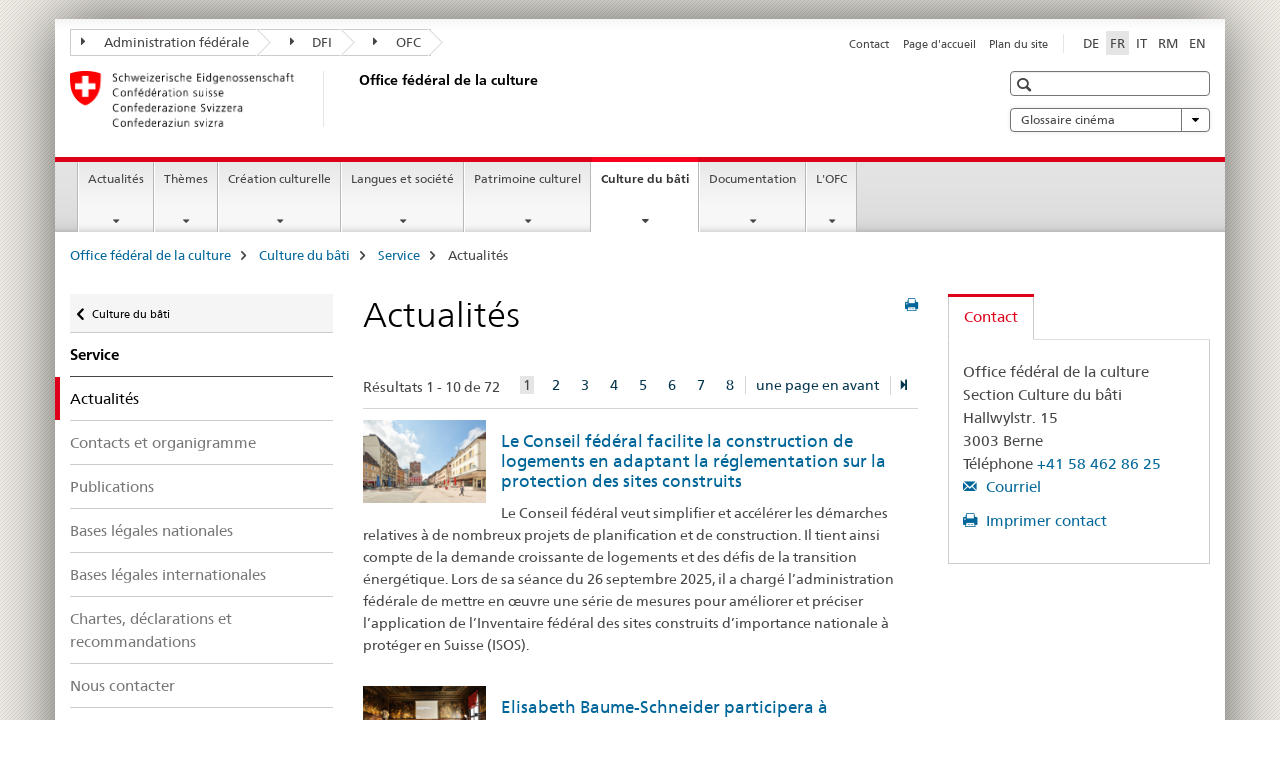

--- FILE ---
content_type: text/html;charset=utf-8
request_url: https://www.bak.admin.ch/bak/fr/home/baukultur/service/aktuelles.html
body_size: 12708
content:

<!DOCTYPE HTML>
<!--[if lt IE 7 ]> <html lang="fr" class="no-js ie6 oldie"> <![endif]-->
<!--[if IE 7 ]> <html lang="fr" class="no-js ie7 oldie"> <![endif]-->
<!--[if IE 8 ]> <html lang="fr" class="no-js ie8 oldie"> <![endif]-->
<!--[if IE 9 ]> <html lang="fr" class="no-js ie9"> <![endif]-->
<!--[if gt IE 9 ]><!--><html lang="fr" class="no-js no-ie"> <!--<![endif]-->


    
<head>
    
    


	
	
		<title>Actualités</title>
	
	


<meta charset="utf-8" />
<meta http-equiv="X-UA-Compatible" content="IE=edge" />
<meta name="viewport" content="width=device-width, initial-scale=1.0" />
<meta http-equiv="cleartype" content="on" />


	<meta name="msapplication-TileColor" content="#ffffff"/>
	<meta name="msapplication-TileImage" content="/etc/designs/core/frontend/guidelines/img/ico/mstile-144x144.png"/>
	<meta name="msapplication-config" content="/etc/designs/core/frontend/guidelines/img/ico/browserconfig.xml"/>



	
		<meta name="description" content="Informations d’actualité sur les activités de la section Culture du bâti de l’Office fédéral de la culture" />
	
	





<meta name="language" content="fr" />
<meta name="author" content="Office fédéral de la culture OFC" />




	<!-- current page in other languages -->
	
		<link rel="alternate" type="text/html" href="/bak/de/home/baukultur/service/aktuelles.html" hreflang="de" lang="de"/>
	
		<link rel="alternate" type="text/html" href="/bak/en/home/baukultur/service/aktuelles.html" hreflang="en" lang="en"/>
	
		<link rel="alternate" type="text/html" href="/bak/it/home/baukultur/service/aktuelles.html" hreflang="it" lang="it"/>
	
		<link rel="alternate" type="text/html" href="/bak/rm/home/baukultur/service/aktuelles.html" hreflang="rm" lang="rm"/>
	
		<link rel="alternate" type="text/html" href="/bak/fr/home/baukultur/service/aktuelles.html" hreflang="fr" lang="fr"/>
	




	<meta name="twitter:card" content="summary"/>
	
	
		<meta property="og:url" content="https://www.bak.admin.ch/bak/fr/home/baukultur/service/aktuelles.html"/>
	
	<meta property="og:type" content="article"/>
	
		<meta property="og:title" content="Actualités"/>
	
	
	






    









	<!--style type="text/css" id="antiClickjack">body{display:none !important;}</style-->
	<script type="text/javascript">

		var styleElement = document.createElement('STYLE');
		styleElement.setAttribute('id', 'antiClickjack');
		styleElement.setAttribute('type', 'text/css');
		styleElement.innerHTML = 'body {display:none !important;}';
		document.getElementsByTagName('HEAD')[0].appendChild(styleElement);

		if (self === top) {
			var antiClickjack = document.getElementById("antiClickjack");
			antiClickjack.parentNode.removeChild(antiClickjack);
		} else {
			top.location = self.location;
		}
	</script>




<script src="/etc.clientlibs/clientlibs/granite/jquery.min.js"></script>
<script src="/etc.clientlibs/clientlibs/granite/utils.min.js"></script>



	<script>
		Granite.I18n.init({
			locale: "fr",
			urlPrefix: "/libs/cq/i18n/dict."
		});
	</script>



	<link rel="stylesheet" href="/etc/designs/core/frontend/guidelines.min.css" type="text/css">

	<link rel="stylesheet" href="/etc/designs/core/frontend/modules.min.css" type="text/css">

	
	<link rel="shortcut icon" href="/etc/designs/core/frontend/guidelines/img/ico/favicon.ico">
	<link rel="apple-touch-icon" sizes="57x57" href="/etc/designs/core/frontend/guidelines/img/ico/apple-touch-icon-57x57.png"/>
	<link rel="apple-touch-icon" sizes="114x114" href="/etc/designs/core/frontend/guidelines/img/ico/apple-touch-icon-114x114.png"/>
	<link rel="apple-touch-icon" sizes="72x72" href="/etc/designs/core/frontend/guidelines/img/ico/apple-touch-icon-72x72.png"/>
	<link rel="apple-touch-icon" sizes="144x144" href="/etc/designs/core/frontend/guidelines/img/ico/apple-touch-icon-144x144.png"/>
	<link rel="apple-touch-icon" sizes="60x60" href="/etc/designs/core/frontend/guidelines/img/ico/apple-touch-icon-60x60.png"/>
	<link rel="apple-touch-icon" sizes="120x120" href="/etc/designs/core/frontend/guidelines/img/ico/apple-touch-icon-120x120.png"/>
	<link rel="apple-touch-icon" sizes="76x76" href="/etc/designs/core/frontend/guidelines/img/ico/apple-touch-icon-76x76.png"/>
	<link rel="icon" type="image/png" href="/etc/designs/core/frontend/guidelines/img/ico/favicon-96x96.png" sizes="96x96"/>
	<link rel="icon" type="image/png" href="/etc/designs/core/frontend/guidelines/img/ico/favicon-16x16.png" sizes="16x16"/>
	<link rel="icon" type="image/png" href="/etc/designs/core/frontend/guidelines/img/ico/favicon-32x32.png" sizes="32x32"/>







	<!--[if lt IE 9]>
		<script src="https://cdnjs.cloudflare.com/polyfill/v2/polyfill.js?version=4.8.0"></script>
	<![endif]-->



    



    
        

	

    

</head>


    

<body class="mod mod-layout   skin-layout-template-contentpage">

<div class="mod mod-homepage">
<ul class="access-keys" role="navigation">
    <li><a href="/bak/fr/home.html" accesskey="0">Homepage</a></li>
    
    <li><a href="#main-navigation" accesskey="1">Main navigation</a></li>
    
    
    <li><a href="#content" accesskey="2">Content area</a></li>
    
    
    <li><a href="#site-map" accesskey="3">Sitemap</a></li>
    
    
    <li><a href="#search-field" accesskey="4">Search</a></li>
    
</ul>
</div>

<!-- begin: container -->
<div class="container container-main">

    


<header style="background-size: cover; background-image:" role="banner">
	

	<div class="clearfix">
		
			


	



	<nav class="navbar treecrumb pull-left">

		
		
			<h2 class="sr-only">Office fÃ©dÃ©ral de la culture</h2>
		

		
			
				<ul class="nav navbar-nav">
				

						

						
						<li class="dropdown">
							
							
								
									<a id="federalAdministration-dropdown" href="#" aria-label="Administration fédérale" class="dropdown-toggle" data-toggle="dropdown"><span class="icon icon--right"></span> Administration fédérale</a>
								
								
							

							
								
								<ul class="dropdown-menu" role="menu" aria-labelledby="federalAdministration-dropdown">
									
										
										<li class="dropdown-header">
											
												
													<a href="http://www.bk.admin.ch/index.html?lang=fr" aria-label="ChF: Chancellerie fédérale" target="_blank" title="">ChF: Chancellerie fédérale</a>
												
												
											

											
											
												
													<ul>
														<li>
															
																
																
																
																	<a href="http://www.eda.admin.ch/eda/fr/home.html" aria-label="DFAE: Département fédéral des affaires étrangères" target="_blank" title=""> DFAE: Département fédéral des affaires étrangères</a>
																
															
														</li>
													</ul>
												
											
												
													<ul>
														<li>
															
																
																
																
																	<a href="https://www.edi.admin.ch/edi/fr/home.html" aria-label="DFI: Département fédéral de l&#39;intérieur" target="_blank" title=""> DFI: Département fédéral de l&#39;intérieur</a>
																
															
														</li>
													</ul>
												
											
												
													<ul>
														<li>
															
																
																
																
																	<a href="http://www.ejpd.admin.ch/content/ejpd/fr/home.html" aria-label="DFJP: Département fédéral de justice et police" target="_blank" title=""> DFJP: Département fédéral de justice et police</a>
																
															
														</li>
													</ul>
												
											
												
													<ul>
														<li>
															
																
																
																
																	<a href="https://www.vbs.admin.ch/fr/home.html" aria-label="DDPS: Département fédéral de la défense, de la protection de la population et des sports" target="_blank" title=""> DDPS: Département fédéral de la défense, de la protection de la population et des sports</a>
																
															
														</li>
													</ul>
												
											
												
													<ul>
														<li>
															
																
																
																
																	<a href="https://www.efd.admin.ch/efd/fr/home.html" aria-label="DFF: Département fédéral des finances" target="_blank" title=""> DFF: Département fédéral des finances</a>
																
															
														</li>
													</ul>
												
											
												
													<ul>
														<li>
															
																
																
																
																	<a href="https://www.wbf.admin.ch/fr/" aria-label="DEFR: Département fédéral de l&#39;économie, de la formation et de la recherche" target="_blank" title=""> DEFR: Département fédéral de l&#39;économie, de la formation et de la recherche</a>
																
															
														</li>
													</ul>
												
											
												
													<ul>
														<li>
															
																
																
																
																	<a href="https://www.uvek.admin.ch/uvek/fr/home.html" aria-label="DETEC: Département fédéral de l&#39;environnement, des transports, de l&#39;énergie et de la communication" target="_blank" title=""> DETEC: Département fédéral de l&#39;environnement, des transports, de l&#39;énergie et de la communication</a>
																
															
														</li>
													</ul>
												
											
										</li>
									
								</ul>
							
						</li>
					

						

						
						<li class="dropdown">
							
							
								
									<a id="departement-dropdown" href="#" aria-label="DFI" class="dropdown-toggle" data-toggle="dropdown"><span class="icon icon--right"></span> DFI</a>
								
								
							

							
								
								<ul class="dropdown-menu" role="menu" aria-labelledby="departement-dropdown">
									
										
										<li class="dropdown-header">
											
												
													<a href="http://www.edi.admin.ch/" aria-label="Département fédéral de l&#39;intérieur" target="_blank" title="">Département fédéral de l&#39;intérieur</a>
												
												
											

											
											
												
													<ul>
														<li>
															
																
																
																
																	<a href="http://www.bag.admin.ch/" aria-label="OFSP: Office fédéral de la santé publique" target="_blank" title=""> OFSP: Office fédéral de la santé publique</a>
																
															
														</li>
													</ul>
												
											
												
													<ul>
														<li>
															
																
																
																
																	<a href="http://www.blv.admin.ch/" aria-label="OSAV: Office fédéral de la sécurité alimentaire et des affaires vétérinaires" target="_blank" title=""> OSAV: Office fédéral de la sécurité alimentaire et des affaires vétérinaires</a>
																
															
														</li>
													</ul>
												
											
												
													<ul>
														<li>
															
																
																
																
																	<a href="http://www.bsv.admin.ch/" aria-label="OFAS: Office fédéral des assurances sociales" target="_blank" title=""> OFAS: Office fédéral des assurances sociales</a>
																
															
														</li>
													</ul>
												
											
												
													<ul>
														<li>
															
																
																
																
																	<a href="http://www.bfs.admin.ch/" aria-label="OFS: Office fédéral de la statistique" target="_blank" title=""> OFS: Office fédéral de la statistique</a>
																
															
														</li>
													</ul>
												
											
												
													<ul>
														<li>
															
																
																
																
																	<a href="http://www.bar.admin.ch/" aria-label="AFS: Archives fédérales suisses" target="_blank" title=""> AFS: Archives fédérales suisses</a>
																
															
														</li>
													</ul>
												
											
												
													<ul>
														<li>
															
																
																
																
																	<a href="http://www.meteosuisse.admin.ch/" aria-label="MétéoSuisse: Office fédéral de météorologie et de climatologie" target="_blank" title=""> MétéoSuisse: Office fédéral de météorologie et de climatologie</a>
																
															
														</li>
													</ul>
												
											
												
													<ul>
														<li>
															
																
																
																
																	<a href="http://www.swissmedic.ch/" aria-label="Swissmedic: Institut suisse des produits thérapeutiques" target="_blank" title=""> Swissmedic: Institut suisse des produits thérapeutiques</a>
																
															
														</li>
													</ul>
												
											
												
													<ul>
														<li>
															
																
																
																
																	<a href="http://www.ebg.admin.ch/" aria-label="BFEG: Bureau fédéral de l&#39;égalité entre femmes et hommes" target="_blank" title=""> BFEG: Bureau fédéral de l&#39;égalité entre femmes et hommes</a>
																
															
														</li>
													</ul>
												
											
										</li>
									
								</ul>
							
						</li>
					

						

						
						<li class="dropdown">
							
							
								
								
									<a id="federalOffice-dropdown" href="#" aria-label="OFC" class="dropdown-toggle"><span class="icon icon--right"></span> OFC</a>
								
							

							
						</li>
					
				</ul>
			
			
		
	</nav>




		

		
<!-- begin: metanav -->
<section class="nav-services clearfix">
	
	
		


	
	<h2>Actualités</h2>

	

		
		

		<nav class="nav-lang">
			<ul>
				
					<li>
						
							
							
								<a href="/bak/de/home/baukultur/service/aktuelles.html" lang="de" title="allemand" aria-label="allemand">DE</a>
							
							
						
					</li>
				
					<li>
						
							
								<a class="active" lang="fr" title="français selected" aria-label="français selected">FR</a>
							
							
							
						
					</li>
				
					<li>
						
							
							
								<a href="/bak/it/home/baukultur/service/aktuelles.html" lang="it" title="italien" aria-label="italien">IT</a>
							
							
						
					</li>
				
					<li>
						
							
							
								<a href="/bak/rm/home/baukultur/service/aktuelles.html" lang="rm" title="romanche" aria-label="romanche">RM</a>
							
							
						
					</li>
				
					<li>
						
							
							
								<a href="/bak/en/home/baukultur/service/aktuelles.html" lang="en" title="anglais" aria-label="anglais">EN</a>
							
							
						
					</li>
				
			</ul>
		</nav>

	


		
		

    
        
            
            

                
                <h2 class="sr-only">Service navigation</h2>

                <nav class="nav-service">
                    <ul>
                        
                        
                            <li><a href="/bak/fr/home/l-ofc/liste-de-contacts/feedback-formular.html" title="Contact" aria-label="Contact" data-skipextcss="true">Contact</a></li>
                        
                            <li><a href="/bak/fr/home.html" title="Page d'accueil" aria-label="Page d'accueil" data-skipextcss="true">Page d'accueil</a></li>
                        
                            <li><a href="/bak/fr/home/sitemap.html" title="Plan du site" aria-label="Plan du site" data-skipextcss="true">Plan du site</a></li>
                        
                    </ul>
                </nav>

            
        
    


	
	
</section>
<!-- end: metanav -->

	</div>

	
		

	
	
		
<div class="mod mod-logo">
    
        
        
            
                <a href="/bak/fr/home.html" class="brand  hidden-xs" id="logo" title="Office f&eacute;d&eacute;ral de la culture" aria-label="Office f&eacute;d&eacute;ral de la culture">
                    
                        
                            <img src="/bak/fr/_jcr_content/logo/image.imagespooler.png/1503522121252/logo.png" alt="Office f&#233;d&#233;ral de la culture"/>
                        
                        
                    
                    <h2 id="logo-desktop-departement">Office f&eacute;d&eacute;ral de la culture
                    </h2>
                </a>
                
            
        
    
</div>

	


	

 	
		


	



	
	
		

<div class="mod mod-searchfield">

	
		

		
			

			<!-- begin: sitesearch desktop-->
			<div class="mod mod-searchfield global-search global-search-standard">
				<form action="/bak/fr/home/suche.html" class="form-horizontal form-search pull-right">
					<h2 class="sr-only">Recherche</h2>
					<label for="search-field" class="sr-only">Recherche</label>
					<input id="search-field" name="query" class="form-control search-field" type="text" placeholder=""/>
                    <button class="icon icon--search icon--before" tabindex="0" role="button">
                        <span class="sr-only">Recherche</span>
                    </button>
                    <button class="icon icon--close icon--after search-reset" tabindex="0" role="button"><span class="sr-only"></span></button>
					<div class="search-results">
						<div class="search-results-list"></div>
					</div>
				</form>
			</div>
			<!-- end: sitesearch desktop-->

		
	

</div>

	



	

	
		


	

<div class="mod mod-themes">
	

		<nav class="navbar yamm yamm--select ddl-to-modal">
			<h2 class="sr-only">Glossaire cinéma</h2>
			<ul>
				<!-- Init dropdown with the `pull-right` class if you want to have your Topics select on the right -->
				<li class="dropdown pull-right">
					<a href="#" class="dropdown-toggle" data-toggle="dropdown">
						Glossaire cinéma <span class="icon icon--bottom"></span>
					</a>
					<!-- begin: flyout -->
					<ul class="dropdown-menu">
						<li>
							<!-- The `yamm-content` can contain any kind of content like tab, table, list, article... -->
							<div class="yamm-content container-fluid">

								
								<div class="row">
									<div class="col-sm-12">
										<button class="yamm-close btn btn-link icon icon--after icon--close pull-right">
											Fermer
										</button>
									</div>
								</div>

								
				                <ul class="nav nav-tabs">
				                	
				                	
				                	
				                		<li><a href="#mf_glossary_tab" data-toggle="tab" data-url="/bak/fr/_jcr_content/themes.glossaryinit.html">Glossaire cinéma</a></li>
				                	
				                </ul>

				                
				                <div class="tab-content">
								

								
								

								
								
									<div class="tab-pane" id="mf_glossary_tab"></div>
									<h2 class="sr-only visible-print-block">Glossaire cinéma</h2>
										

								
								</div>
							</div>
						</li>
					</ul>
				</li>
			</ul>
		</nav>


</div>






	

 	


</header>



    


	
	
		

<div class="mod mod-mainnavigation">

	<!-- begin: mainnav -->
	<div class="nav-main yamm navbar" id="main-navigation">

		<h2 class="sr-only">
			Navigation
		</h2>

		
			


<!-- mobile mainnav buttonbar -->
 <section class="nav-mobile">
	<div class="table-row">
		<div class="nav-mobile-header">
			<div class="table-row">
				<span class="nav-mobile-logo">
					
						
						
							<img src="/etc/designs/core/frontend/guidelines/img/swiss.svg" onerror="this.onerror=null; this.src='/etc/designs/core/frontend/guidelines/img/swiss.png'" alt="Office fédéral de la culture OFC"/>
						
					
				</span>
				<h2>
					<a href="/bak/fr/home.html" title="Office f&eacute;d&eacute;ral de la culture" aria-label="Office f&eacute;d&eacute;ral de la culture">OFC</a>
				</h2>
			</div>
		</div>
		<div class="table-cell dropdown">
			<a href="#" class="nav-mobile-menu dropdown-toggle" data-toggle="dropdown">
				<span class="icon icon--menu"></span>
			</a>
			<div class="drilldown dropdown-menu" role="menu">
				<div class="drilldown-container">
					<nav class="nav-page-list">
						
							<ul aria-controls="submenu">
								
									
									
										<li>
											
												
												
													<a href="/bak/fr/home/actualites.html">Actualités</a>
												
											
										</li>
									
								
							</ul>
						
							<ul aria-controls="submenu">
								
									
									
										<li>
											
												
												
													<a href="/bak/fr/home/themes.html">Thèmes</a>
												
											
										</li>
									
								
							</ul>
						
							<ul aria-controls="submenu">
								
									
									
										<li>
											
												
												
													<a href="/bak/fr/home/creation-culturelle.html">Création culturelle</a>
												
											
										</li>
									
								
							</ul>
						
							<ul aria-controls="submenu">
								
									
									
										<li>
											
												
												
													<a href="/bak/fr/home/sprachen-und-gesellschaft.html">Langues et société</a>
												
											
										</li>
									
								
							</ul>
						
							<ul aria-controls="submenu">
								
									
									
										<li>
											
												
												
													<a href="/bak/fr/home/patrimoine-culturel.html">Patrimoine culturel</a>
												
											
										</li>
									
								
							</ul>
						
							<ul aria-controls="submenu">
								
									
									
										<li>
											
												
												
													<a href="/bak/fr/home/baukultur.html">Culture du bâti</a>
												
											
										</li>
									
								
							</ul>
						
							<ul aria-controls="submenu">
								
									
									
										<li>
											
												
												
													<a href="/bak/fr/home/documentation.html">Documentation</a>
												
											
										</li>
									
								
							</ul>
						
							<ul aria-controls="submenu">
								
									
									
										<li>
											
												
												
													<a href="/bak/fr/home/l-ofc.html">L&#39;OFC</a>
												
											
										</li>
									
								
							</ul>
						

						<button class="yamm-close-bottom" aria-label="Fermer">
							<span class="icon icon--top" aria-hidden="true"></span>
						</button>
					</nav>
				</div>
			</div>
		</div>
		<div class="table-cell dropdown">
			<a href="#" class="nav-mobile-menu dropdown-toggle" data-toggle="dropdown">
				<span class="icon icon--search"></span>
			</a>
			<div class="dropdown-menu" role="menu">
				
				



	
		


<div class="mod mod-searchfield">

    
        <div class="mod mod-searchfield global-search global-search-mobile">
            <form action="/bak/fr/home/suche.html" class="form  mod-searchfield-mobile" role="form">
                <h2 class="sr-only">Recherche</h2>
                <label for="search-field-phone" class="sr-only">
                    Recherche
                </label>
                <input id="search-field-phone" name="query" class="search-input form-control" type="text" placeholder=""/>
                <button class="icon icon--search icon--before" tabindex="0" role="button">
                    <span class="sr-only">Recherche</span>
                </button>
                <button class="icon icon--close icon--after search-reset" tabindex="0" role="button"><span class="sr-only"></span></button>

                <div class="search-results">
                    <div class="search-results-list"></div>
                </div>
            </form>
        </div>
    

</div>

	
	


				
			</div>
		</div>
	</div>
</section>

		

		
		<ul class="nav navbar-nav" aria-controls="submenu">

			
			

				
                
				

				<li class="dropdown yamm-fw  ">
					
						
			      		
							<a href="/bak/fr/home/actualites.html" aria-label="Actualités" class="dropdown-toggle" data-toggle="dropdown" data-url="/bak/fr/home/aktuelles/_jcr_content/par.html">Actualités</a>
							
							<ul class="dropdown-menu" role="menu" aria-controls="submenu">
								<li>
									<div class="yamm-content container-fluid">
										<div class="row">
											<div class="col-sm-12">
												<button class="yamm-close btn btn-link icon icon--after icon--close pull-right">Fermer</button>
											</div>
										</div>
										<div class="row">
											<div class="col-md-12 main-column">

											</div>
										</div>
										<br><br><br>
										<button class="yamm-close-bottom" aria-label="Fermer"><span class="icon icon--top"></span></button>
									</div>
								</li>
							</ul>
						
					
				</li>
			

				
                
				

				<li class="dropdown yamm-fw  ">
					
						
			      		
							<a href="/bak/fr/home/themes.html" aria-label="Thèmes" class="dropdown-toggle" data-toggle="dropdown" data-url="/bak/fr/home/themen/_jcr_content/par.html">Thèmes</a>
							
							<ul class="dropdown-menu" role="menu" aria-controls="submenu">
								<li>
									<div class="yamm-content container-fluid">
										<div class="row">
											<div class="col-sm-12">
												<button class="yamm-close btn btn-link icon icon--after icon--close pull-right">Fermer</button>
											</div>
										</div>
										<div class="row">
											<div class="col-md-12 main-column">

											</div>
										</div>
										<br><br><br>
										<button class="yamm-close-bottom" aria-label="Fermer"><span class="icon icon--top"></span></button>
									</div>
								</li>
							</ul>
						
					
				</li>
			

				
                
				

				<li class="dropdown yamm-fw  ">
					
						
			      		
							<a href="/bak/fr/home/creation-culturelle.html" aria-label="Création culturelle" class="dropdown-toggle" data-toggle="dropdown" data-url="/bak/fr/home/kulturschaffen/_jcr_content/par.html">Création culturelle</a>
							
							<ul class="dropdown-menu" role="menu" aria-controls="submenu">
								<li>
									<div class="yamm-content container-fluid">
										<div class="row">
											<div class="col-sm-12">
												<button class="yamm-close btn btn-link icon icon--after icon--close pull-right">Fermer</button>
											</div>
										</div>
										<div class="row">
											<div class="col-md-12 main-column">

											</div>
										</div>
										<br><br><br>
										<button class="yamm-close-bottom" aria-label="Fermer"><span class="icon icon--top"></span></button>
									</div>
								</li>
							</ul>
						
					
				</li>
			

				
                
				

				<li class="dropdown yamm-fw  ">
					
						
			      		
							<a href="/bak/fr/home/sprachen-und-gesellschaft.html" aria-label="Langues et société" class="dropdown-toggle" data-toggle="dropdown" data-url="/bak/fr/home/sprachen-und-gesellschaft/_jcr_content/par.html">Langues et société</a>
							
							<ul class="dropdown-menu" role="menu" aria-controls="submenu">
								<li>
									<div class="yamm-content container-fluid">
										<div class="row">
											<div class="col-sm-12">
												<button class="yamm-close btn btn-link icon icon--after icon--close pull-right">Fermer</button>
											</div>
										</div>
										<div class="row">
											<div class="col-md-12 main-column">

											</div>
										</div>
										<br><br><br>
										<button class="yamm-close-bottom" aria-label="Fermer"><span class="icon icon--top"></span></button>
									</div>
								</li>
							</ul>
						
					
				</li>
			

				
                
				

				<li class="dropdown yamm-fw  ">
					
						
			      		
							<a href="/bak/fr/home/patrimoine-culturel.html" aria-label="Patrimoine culturel" class="dropdown-toggle" data-toggle="dropdown" data-url="/bak/fr/home/kulturerbe/_jcr_content/par.html">Patrimoine culturel</a>
							
							<ul class="dropdown-menu" role="menu" aria-controls="submenu">
								<li>
									<div class="yamm-content container-fluid">
										<div class="row">
											<div class="col-sm-12">
												<button class="yamm-close btn btn-link icon icon--after icon--close pull-right">Fermer</button>
											</div>
										</div>
										<div class="row">
											<div class="col-md-12 main-column">

											</div>
										</div>
										<br><br><br>
										<button class="yamm-close-bottom" aria-label="Fermer"><span class="icon icon--top"></span></button>
									</div>
								</li>
							</ul>
						
					
				</li>
			

				
                
				

				<li class="dropdown yamm-fw  current">
					
						
			      		
							<a href="/bak/fr/home/baukultur.html" aria-label="Culture du bâti" class="dropdown-toggle" data-toggle="dropdown" data-url="/bak/fr/home/baukultur/_jcr_content/par.html">Culture du bâti<span class="sr-only">current page</span></a>
							
							<ul class="dropdown-menu" role="menu" aria-controls="submenu">
								<li>
									<div class="yamm-content container-fluid">
										<div class="row">
											<div class="col-sm-12">
												<button class="yamm-close btn btn-link icon icon--after icon--close pull-right">Fermer</button>
											</div>
										</div>
										<div class="row">
											<div class="col-md-12 main-column">

											</div>
										</div>
										<br><br><br>
										<button class="yamm-close-bottom" aria-label="Fermer"><span class="icon icon--top"></span></button>
									</div>
								</li>
							</ul>
						
					
				</li>
			

				
                
				

				<li class="dropdown yamm-fw  ">
					
						
			      		
							<a href="/bak/fr/home/documentation.html" aria-label="Documentation" class="dropdown-toggle" data-toggle="dropdown" data-url="/bak/fr/home/dokumentation/_jcr_content/par.html">Documentation</a>
							
							<ul class="dropdown-menu" role="menu" aria-controls="submenu">
								<li>
									<div class="yamm-content container-fluid">
										<div class="row">
											<div class="col-sm-12">
												<button class="yamm-close btn btn-link icon icon--after icon--close pull-right">Fermer</button>
											</div>
										</div>
										<div class="row">
											<div class="col-md-12 main-column">

											</div>
										</div>
										<br><br><br>
										<button class="yamm-close-bottom" aria-label="Fermer"><span class="icon icon--top"></span></button>
									</div>
								</li>
							</ul>
						
					
				</li>
			

				
                
				

				<li class="dropdown yamm-fw  ">
					
						
			      		
							<a href="/bak/fr/home/l-ofc.html" aria-label="L&#39;OFC" class="dropdown-toggle" data-toggle="dropdown" data-url="/bak/fr/home/das-bak/_jcr_content/par.html">L&#39;OFC</a>
							
							<ul class="dropdown-menu" role="menu" aria-controls="submenu">
								<li>
									<div class="yamm-content container-fluid">
										<div class="row">
											<div class="col-sm-12">
												<button class="yamm-close btn btn-link icon icon--after icon--close pull-right">Fermer</button>
											</div>
										</div>
										<div class="row">
											<div class="col-md-12 main-column">

											</div>
										</div>
										<br><br><br>
										<button class="yamm-close-bottom" aria-label="Fermer"><span class="icon icon--top"></span></button>
									</div>
								</li>
							</ul>
						
					
				</li>
			
		</ul>
	</div>
</div>

	



    

<!-- begin: main -->
<div class="container-fluid hidden-xs">
	<div class="row">
		<div class="col-sm-12">
			
	


<div class="mod mod-breadcrumb">
	<h2 id="br1" class="sr-only">Breadcrumb</h2>
	<ol class="breadcrumb" role="menu" aria-labelledby="br1">
		
			<li><a href="/bak/fr/home.html" title="Office f&eacute;d&eacute;ral de la culture" aria-label="Office f&eacute;d&eacute;ral de la culture">Office f&eacute;d&eacute;ral de la culture</a><span class="icon icon--greater"></span></li>
		
			<li><a href="/bak/fr/home/baukultur.html" title="Culture du b&acirc;ti" aria-label="Culture du b&acirc;ti">Culture du b&acirc;ti</a><span class="icon icon--greater"></span></li>
		
			<li><a href="/bak/fr/home/baukultur/service.html" title="Service" aria-label="Service">Service</a><span class="icon icon--greater"></span></li>
		
		<li class="active" role="presentation">Actualités</li>
	</ol>
</div>

	
		</div>
	</div>
</div>



	
	
		<div class="container-fluid">
			

<div class="row">
    <div class="col-sm-4 col-md-3 drilldown">
        

<div class="mod mod-leftnavigation">

		<a href="#collapseSubNav" data-toggle="collapse" class="collapsed visible-xs">Unternavigation</a>
		<div class="drilldown-container">
			<nav class="nav-page-list">
				
					<a href="/bak/fr/home/baukultur.html" class="icon icon--before icon--less visible-xs">Zurück</a>

					<a href="/bak/fr/home/baukultur.html" class="icon icon--before icon--less"><span class="sr-only">Zurück zu </span>Culture du bâti</a>
				
				<ul>
					
						
							
							
								<li class="list-emphasis">
									<a href="/bak/fr/home/baukultur/service.html">Service</a>
								</li>
							
						
					

					
					
					

					
						
							
								<li class="active">
									Actualités <span class="sr-only">selected</span>
								</li>
							
							
						
					
						
							
							
								
									
									
										<li>
											<a href="/bak/fr/home/baukultur/service/kontakte-und-organigramme.html">Contacts et organigramme</a>
										</li>
									
								
							
						
					
						
							
							
								
									
									
										<li>
											<a href="/bak/fr/home/baukultur/service/publikationen.html">Publications</a>
										</li>
									
								
							
						
					
						
							
							
								
									
									
										<li>
											<a href="/bak/fr/home/baukultur/service/nationale-rechtsgrundlagen.html">Bases légales nationales</a>
										</li>
									
								
							
						
					
						
							
							
								
									
									
										<li>
											<a href="/bak/fr/home/baukultur/service/internationale-rechtsgrundlagen.html">Bases légales internationales</a>
										</li>
									
								
							
						
					
						
							
							
								
									
									
										<li>
											<a href="/bak/fr/home/baukultur/service/charten-erklaerung-empfehlungen.html">Chartes, déclarations et recommandations</a>
										</li>
									
								
							
						
					
						
							
							
								
									
									
										<li>
											<a href="/bak/fr/home/baukultur/service/kontakt-aufnehmen.html">Nous contacter</a>
										</li>
									
								
							
						
					
				</ul>
			</nav>
		</div>

</div>

    </div>
    <div class="col-sm-8 col-md-9 main-column" id="content" role="main">
        <div class="row">
            <div class="col-md-8 main-content js-glossary-context">
                

<div class="visible-xs visible-sm">
	<p><a href="#context-sidebar" class="icon icon--before icon--root">Context sidebar</a></p>
</div>

<div class="contentHead">
	



<div class="mod mod-backtooverview">
	
</div>


	
	


	
	
		<a href="javascript:$.printPreview.printPreview()" onclick="" class="icon icon--before icon--print pull-right" title="Imprimer cette page"></a>
	




	
	

<div class="mod mod-contentpage">
    <h1 class="text-inline">Actualités</h1>
</div>

</div>	









	<div class="mod mod-teaserlist" id="" data-connectors="teaserList_9a87784ccfdcfea08585086dea933142" data-paging-enabled="true">
		
		
		
			<div class="mod mod-dynamic" data-initialload="0" data-url="/bak/fr/home/baukultur/service/aktuelles/_jcr_content/par/teaserlist.content.paging-%7B%7D.html" aria-live="off" aria-atomic="true" aria-relevant="all" data-connectors="teaserList_9a87784ccfdcfea08585086dea933142">
		
		




    
<input class="add-param" type="hidden" name="_charset_" value="UTF-8" />
<input type="hidden" class="add-param" name="teaserlistid" value="teaserList_9a87784ccfdcfea08585086dea933142" aria-hidden="true">
<input type="hidden" class="add-param" name="fulltext" value="" aria-hidden="true">
<input type="hidden" class="add-param" name="datefrom" value="" aria-hidden="true">
<input type="hidden" class="add-param" name="dateto" value="" aria-hidden="true">
<input type="hidden" class="add-param" name="tags" value="" aria-hidden="true">


    <nav class="pagination-container clearfix">
        


	<span>
		
		
	    Résultats 1 - 10 de 72
	</span>
	<ul class="pull-right pagination js-pagination">
		
	   
	   	
	   		
		   		
		   		
		   			
		   				<li class="active"><a href="#">1 <span class="sr-only">aktuelles Element</span></a></li>
		   			
		   			
		   		
	   		
	   	
	   		
		   		
		   		
		   			
		   			
		   				<li><a href="#" data-loadpage="2">2</a></li>
		   			
		   		
	   		
	   	
	   		
		   		
		   		
		   			
		   			
		   				<li><a href="#" data-loadpage="3">3</a></li>
		   			
		   		
	   		
	   	
	   		
		   		
		   		
		   			
		   			
		   				<li><a href="#" data-loadpage="4">4</a></li>
		   			
		   		
	   		
	   	
	   		
		   		
		   		
		   			
		   			
		   				<li><a href="#" data-loadpage="5">5</a></li>
		   			
		   		
	   		
	   	
	   		
		   		
		   		
		   			
		   			
		   				<li><a href="#" data-loadpage="6">6</a></li>
		   			
		   		
	   		
	   	
	   		
		   		
		   		
		   			
		   			
		   				<li><a href="#" data-loadpage="7">7</a></li>
		   			
		   		
	   		
	   	
	   		
		   		
		   		
		   			
		   			
		   				<li><a href="#" data-loadpage="8">8</a></li>
		   			
		   		
	   		
	   	
	   
	   	
	   		<li class="separator-left">
	      		<a href="#" data-loadpage="2">une page en avant</a>
	    	</li>
	    	<li class="separator-left">
	      		<a href="#" title="une page en avant" data-loadpage="8"><span class="icon icon--step-forward"></span></a>
	    	</li>
	   	
	</ul>


    </nav>


    
    
        
            <div class="row">
            
                
                <div class="col-sm-12">
                
                <div class="mod mod-teaser clearfix ">
                
                    
                        
                        
                            <img src="/bak/fr/home/actualites/archives-des-actualites/aktuelles-2025/isos-bericht-runde-tisch/_jcr_content/image.imagespooler.jpg/1759238748243/588.1000/La-Chaux-de-Fonds.png" class="img-left"/>
                            <div class="text-left">
                        
                        
                    
                

                
                
                
                    
                        <h3>
                        <a href="/bak/fr/home/actualites/archives-des-actualites/aktuelles-2025/isos-bericht-runde-tisch.html" title="Le Conseil f&eacute;d&eacute;ral facilite la construction de logements en adaptant la r&eacute;glementation sur la protection des sites construits" aria-label="Le Conseil f&eacute;d&eacute;ral facilite la construction de logements en adaptant la r&eacute;glementation sur la protection des sites construits" data-skipextcss="true">Le Conseil f&eacute;d&eacute;ral facilite la construction de logements en adaptant la r&eacute;glementation sur la protection des sites construits</a>
                        </h3>
                    
                    
                

                
                
                    <div class="wrapper">
                        <div>Le Conseil f&eacute;d&eacute;ral veut simplifier et acc&eacute;l&eacute;rer les d&eacute;marches relatives &agrave; de nombreux projets de planification et de construction. Il tient ainsi compte de la demande croissante de logements et des d&eacute;fis de la transition &eacute;nerg&eacute;tique. Lors de sa s&eacute;ance du 26 septembre 2025, il a charg&eacute; l&rsquo;administration f&eacute;d&eacute;rale de mettre en &oelig;uvre une s&eacute;rie de mesures pour am&eacute;liorer et pr&eacute;ciser l&rsquo;application de l&rsquo;Inventaire f&eacute;d&eacute;ral des sites construits d&rsquo;importance nationale &agrave; prot&eacute;ger en Suisse (ISOS).</div>
                    </div>
                
                
                    </div>
                
                </div>
                </div>
            
            </div>
        
            <div class="row">
            
                
                <div class="col-sm-12">
                
                <div class="mod mod-teaser clearfix ">
                
                    
                        
                        
                            <img src="/bak/fr/home/baukultur/service/aktuelles/bundesraetin-elisabet-baume-schneider-nimmt-an-der-eroeffnung-architekturbiennale-2025/_jcr_content/image.imagespooler.jpg/1747146246409/588.1000/3V3A5855.png" class="img-left"/>
                            <div class="text-left">
                        
                        
                    
                

                
                
                
                    
                        <h3>
                        <a href="/bak/fr/home/baukultur/service/aktuelles/bundesraetin-elisabet-baume-schneider-nimmt-an-der-eroeffnung-architekturbiennale-2025.html" title="Elisabeth Baume-Schneider participera &agrave; l&rsquo;ouverture de la Biennale d&rsquo;architecture de Venise" aria-label="Elisabeth Baume-Schneider participera &agrave; l&rsquo;ouverture de la Biennale d&rsquo;architecture de Venise" data-skipextcss="true">Elisabeth Baume-Schneider participera &agrave; l&rsquo;ouverture de la Biennale d&rsquo;architecture de Venise</a>
                        </h3>
                    
                    
                

                
                
                    <div class="wrapper">
                        <div>La cheffe du D&eacute;partement f&eacute;d&eacute;ral de l&rsquo;int&eacute;rieur Elisabeth Baume-Schneider inaugurera jeudi le Pavillon suisse de la 19e Biennale d&rsquo;architecture de Venise.</div>
                    </div>
                
                
                    </div>
                
                </div>
                </div>
            
            </div>
        
            <div class="row">
            
                
                <div class="col-sm-12">
                
                <div class="mod mod-teaser clearfix ">
                
                    
                        
                        
                            <img src="/bak/fr/home/actualites/archives-des-actualites/aktuelles-2025/isos-kanton-argau-aktualisiert/_jcr_content/image.imagespooler.jpg/1745580598413/588.1000/Bremgarten AG Reussweg © Schweiz Tourismus.png" class="img-left"/>
                            <div class="text-left">
                        
                        
                    
                

                
                
                
                    
                        <h3>
                        <a href="/bak/fr/home/actualites/archives-des-actualites/aktuelles-2025/isos-kanton-argau-aktualisiert.html" title="Mise &agrave; jour des relev&eacute;s ISOS dans le canton d&rsquo;Argovie" aria-label="Mise &agrave; jour des relev&eacute;s ISOS dans le canton d&rsquo;Argovie" data-skipextcss="true">Mise &agrave; jour des relev&eacute;s ISOS dans le canton d&rsquo;Argovie</a>
                        </h3>
                    
                    
                

                
                
                    <div class="wrapper">
                        <div>En collaboration avec le canton d&rsquo;Argovie, l&rsquo;Office f&eacute;d&eacute;ral de la culture (OFC) proc&eacute;dera &agrave; une mise &agrave; jour des relev&eacute;s de l&rsquo;Inventaire f&eacute;d&eacute;ral des sites construits d&rsquo;importance nationale &agrave; prot&eacute;ger en Suisse (ISOS) dans ce canton. &Agrave; l&rsquo;avenir, toutes les donn&eacute;es seront disponibles en ligne sur une carte interactive. </div>
                    </div>
                
                
                    </div>
                
                </div>
                </div>
            
            </div>
        
            <div class="row">
            
                
                <div class="col-sm-12">
                
                <div class="mod mod-teaser clearfix ">
                
                    
                        
                        
                            <img src="/bak/fr/home/actualites/archives-des-actualites/aktuelles-2025/aktualisierung-isos-fr-gr/_jcr_content/image.imagespooler.jpg/1742908665267/588.1000/San_Vittore_2199_Publikationsfoto_002.png" class="img-left"/>
                            <div class="text-left">
                        
                        
                    
                

                
                
                
                    
                        <h3>
                        <a href="/bak/fr/home/actualites/archives-des-actualites/aktuelles-2025/aktualisierung-isos-fr-gr.html" title="Nouvelle &eacute;tape dans l&rsquo;actualisation de l&rsquo;inventaire f&eacute;d&eacute;ral ISOS &agrave; Fribourg et dans les Grisons" aria-label="Nouvelle &eacute;tape dans l&rsquo;actualisation de l&rsquo;inventaire f&eacute;d&eacute;ral ISOS &agrave; Fribourg et dans les Grisons" data-skipextcss="true">Nouvelle &eacute;tape dans l&rsquo;actualisation de l&rsquo;inventaire f&eacute;d&eacute;ral ISOS &agrave; Fribourg et dans les Grisons</a>
                        </h3>
                    
                    
                

                
                
                    <div class="wrapper">
                        <div>Le Conseil f&eacute;d&eacute;ral a adopt&eacute; lors de sa s&eacute;ance du 14 mars 2025 une nouvelle mise &agrave; jour de l'Inventaire f&eacute;d&eacute;ral des sites construits &agrave; prot&eacute;ger en Suisse (ISOS). </div>
                    </div>
                
                
                    </div>
                
                </div>
                </div>
            
            </div>
        
            <div class="row">
            
                
                <div class="col-sm-12">
                
                <div class="mod mod-teaser clearfix ">
                
                    
                        
                        
                            <img src="/bak/fr/home/actualites/archives-des-actualites/aktuelles-2025/isos-im-kanton-schaffhausen/_jcr_content/image.imagespooler.jpg/1742908467484/588.1000/Ansicht von Oberhallau.png" class="img-left"/>
                            <div class="text-left">
                        
                        
                    
                

                
                
                
                    
                        <h3>
                        <a href="/bak/fr/home/actualites/archives-des-actualites/aktuelles-2025/isos-im-kanton-schaffhausen.html" title="Mise &agrave; jour des relev&eacute;s ISOS dans le canton de Schaffhouse" aria-label="Mise &agrave; jour des relev&eacute;s ISOS dans le canton de Schaffhouse" data-skipextcss="true">Mise &agrave; jour des relev&eacute;s ISOS dans le canton de Schaffhouse</a>
                        </h3>
                    
                    
                

                
                
                    <div class="wrapper">
                        <div>En collaboration avec le canton de Schaffhouse, l&rsquo;Office f&eacute;d&eacute;ral de la culture (OFC) proc&eacute;dera &agrave; une mise &agrave; jour de l&rsquo;Inventaire f&eacute;d&eacute;ral des sites construits d&rsquo;importance nationale &agrave; prot&eacute;ger en Suisse (ISOS). </div>
                    </div>
                
                
                    </div>
                
                </div>
                </div>
            
            </div>
        
            <div class="row">
            
                
                <div class="col-sm-12">
                
                <div class="mod mod-teaser clearfix ">
                
                    
                        
                        
                            <img src="/bak/fr/home/actualites/archives-des-actualites/aktuelles-2024/bau-immobilienbranche-engagiert-sich-mit-staatengemeinschaft-und-zivilgesellschaft-fuer-hohe-baukultur/_jcr_content/image.imagespooler.jpg/1727258504142/588.1000/davos-baukultur-alliance-annual-meeting-600x450.png" class="img-left"/>
                            <div class="text-left">
                        
                        
                    
                

                
                
                
                    
                        <h3>
                        <a href="/bak/fr/home/actualites/archives-des-actualites/aktuelles-2024/bau-immobilienbranche-engagiert-sich-mit-staatengemeinschaft-und-zivilgesellschaft-fuer-hohe-baukultur.html" title="Le secteur de la construction et de l&rsquo;immobilier s&rsquo;engage avec la communaut&eacute; internationale et la soci&eacute;t&eacute; civile en faveur d&rsquo;une culture du b&acirc;ti de qualit&eacute;" aria-label="Le secteur de la construction et de l&rsquo;immobilier s&rsquo;engage avec la communaut&eacute; internationale et la soci&eacute;t&eacute; civile en faveur d&rsquo;une culture du b&acirc;ti de qualit&eacute;" data-skipextcss="true">Le secteur de la construction et de l&rsquo;immobilier s&rsquo;engage avec la communaut&eacute; internationale et la soci&eacute;t&eacute; civile en faveur d&rsquo;une culture du b&acirc;ti de qualit&eacute;</a>
                        </h3>
                    
                    
                

                
                
                    <div class="wrapper">
                        <div>La conseill&egrave;re f&eacute;d&eacute;rale &Eacute;lisabeth Baume-Schneider a ouvert aujourd&rsquo;hui au si&egrave;ge du Forum &eacute;conomique mondial &agrave; Gen&egrave;ve la r&eacute;union annuelle de l&rsquo;Alliance de Davos pour la culture du b&acirc;ti. </div>
                    </div>
                
                
                    </div>
                
                </div>
                </div>
            
            </div>
        
            <div class="row">
            
                
                <div class="col-sm-12">
                
                <div class="mod mod-teaser clearfix ">
                
                    
                        
                        
                            <img src="/bak/fr/home/actualites/archives-des-actualites/aktuelles-2023/aktion-baukultur-2024-2027/_jcr_content/image.imagespooler.png/1702471235720/588.1000/Markthalle-Aarau_copyright_BAK-Foto-Rolf-Siegenthaler.png" class="img-left"/>
                            <div class="text-left">
                        
                        
                    
                

                
                
                
                    
                        <h3>
                        <a href="/bak/fr/home/actualites/archives-des-actualites/aktuelles-2023/aktion-baukultur-2024-2027.html" title="Le Conseil f&eacute;d&eacute;ral adopte le plan d&rsquo;action 2024-2027 sur la culture du b&acirc;ti" aria-label="Le Conseil f&eacute;d&eacute;ral adopte le plan d&rsquo;action 2024-2027 sur la culture du b&acirc;ti" data-skipextcss="true">Le Conseil f&eacute;d&eacute;ral adopte le plan d&rsquo;action 2024-2027 sur la culture du b&acirc;ti</a>
                        </h3>
                    
                    
                

                
                
                    <div class="wrapper">
                        <div>Lors de sa s&eacute;ance du 15 d&eacute;cembre 2023, le Conseil f&eacute;d&eacute;ral a adopt&eacute; le plan d&rsquo;action sur la culture du b&acirc;ti pour la p&eacute;riode 2024-2027. </div>
                    </div>
                
                
                    </div>
                
                </div>
                </div>
            
            </div>
        
            <div class="row">
            
                
                <div class="col-sm-12">
                
                <div class="mod mod-teaser clearfix ">
                
                    
                        
                        
                            <img src="/bak/fr/home/baukultur/service/aktuelles/baukulturelle-beratungsangebote-fuer-gemeinden-und-staedte/_jcr_content/image.imagespooler.png/1686043002072/588.1000/BK Flyer 2023 Newsletter_(c)_BAK.png" class="img-left"/>
                            <div class="text-left">
                        
                        
                    
                

                
                
                
                    
                        <h3>
                        <a href="/bak/fr/home/baukultur/service/aktuelles/baukulturelle-beratungsangebote-fuer-gemeinden-und-staedte.html" title="Offres de conseil en mati&egrave;re de culture du b&acirc;ti pour les communes et les villes" aria-label="Offres de conseil en mati&egrave;re de culture du b&acirc;ti pour les communes et les villes" data-skipextcss="true">Offres de conseil en mati&egrave;re de culture du b&acirc;ti pour les communes et les villes</a>
                        </h3>
                    
                    
                

                
                
                    <div class="wrapper">
                        <div>Le nouveau site web conseilculturedubati.ch soutient et inspire toutes les personnes qui planifient et am&eacute;nagent nos espaces de vie. Il indique comment mettre en &oelig;uvre une culture de b&acirc;ti de qualit&eacute; dans les communes et les villes.</div>
                    </div>
                
                
                    </div>
                
                </div>
                </div>
            
            </div>
        
            <div class="row">
            
                
                <div class="col-sm-12">
                
                <div class="mod mod-teaser clearfix ">
                
                    
                        
                        
                            <img src="/bak/fr/home/baukultur/service/aktuelles/nationales-forschungsprogramm-baukultur/_jcr_content/image.imagespooler.jpg/1686041974028/588.1000/90_00_00_BILD-EKD.png" class="img-left"/>
                            <div class="text-left">
                        
                        
                    
                

                
                
                
                    
                        <h3>
                        <a href="/bak/fr/home/baukultur/service/aktuelles/nationales-forschungsprogramm-baukultur.html" title="Un programme national de recherche sur la culture du b&acirc;ti" aria-label="Un programme national de recherche sur la culture du b&acirc;ti" data-skipextcss="true">Un programme national de recherche sur la culture du b&acirc;ti</a>
                        </h3>
                    
                    
                

                
                
                    <div class="wrapper">
                        <div>Actualit&eacute;s 05.06.2023<br/>Jusqu&rsquo;&agrave; pr&eacute;sent, la culture du b&acirc;ti a rarement fait l&rsquo;objet de recherches scientifiques. Souhaitant combler cette lacune, l&rsquo;Office f&eacute;d&eacute;ral de la culture a &eacute;labor&eacute; un programme national de recherche (PNR) sur ce th&egrave;me. Celui-ci fait partie des quatre programmes approuv&eacute;s d&eacute;but juin par le Conseil f&eacute;d&eacute;ral. Soutenu &agrave; hauteur de 10,6 millions de francs, le PNR &laquo; Avenir de la culture du b&acirc;ti &raquo; sera mis en &oelig;uvre par le Fonds national suisse et s&rsquo;ach&egrave;vera apr&egrave;s une dur&eacute;e de cinq ans.</div>
                    </div>
                
                
                    </div>
                
                </div>
                </div>
            
            </div>
        
            <div class="row">
            
                
                <div class="col-sm-12">
                
                <div class="mod mod-teaser clearfix ">
                
                    
                        
                        
                            <img src="/bak/fr/home/baukultur/service/aktuelles/davos-baukultur-allianz-lebendige-gemeinschaften-fuer-alle-chaffen/_jcr_content/image.imagespooler.jpg/1685016848814/588.1000/DSC05566.png" class="img-left"/>
                            <div class="text-left">
                        
                        
                    
                

                
                
                
                    
                        <h3>
                        <a href="/bak/fr/home/baukultur/service/aktuelles/davos-baukultur-allianz-lebendige-gemeinschaften-fuer-alle-chaffen.html" title="Alliance de Davos pour la culture du b&acirc;ti : Cr&eacute;er des communaut&eacute;s dynamiques pour tous" aria-label="Alliance de Davos pour la culture du b&acirc;ti : Cr&eacute;er des communaut&eacute;s dynamiques pour tous" data-skipextcss="true">Alliance de Davos pour la culture du b&acirc;ti : Cr&eacute;er des communaut&eacute;s dynamiques pour tous</a>
                        </h3>
                    
                    
                

                
                
                    <div class="wrapper">
                        <div>22.05.2023  - En pr&eacute;lude &agrave; la Biennale d'architecture de Venise, le pr&eacute;sident de la Conf&eacute;d&eacute;ration Alain Berset a ouvert la premi&egrave;re manifestation publique de l'Alliance de Davos pour la culture du b&acirc;ti, intitul&eacute;e &laquo;Creating Vibrant Communities for All &#8210; Spotlight on Affordability&raquo;. </div>
                    </div>
                
                
                    </div>
                
                </div>
                </div>
            
            </div>
        
    


    <nav class="pagination-container clearfix mod-pagination-container-more-space">
        


	<span>
		
		
	    Résultats 1 - 10 de 72
	</span>
	<ul class="pull-right pagination js-pagination">
		
	   
	   	
	   		
		   		
		   		
		   			
		   				<li class="active"><a href="#">1 <span class="sr-only">aktuelles Element</span></a></li>
		   			
		   			
		   		
	   		
	   	
	   		
		   		
		   		
		   			
		   			
		   				<li><a href="#" data-loadpage="2">2</a></li>
		   			
		   		
	   		
	   	
	   		
		   		
		   		
		   			
		   			
		   				<li><a href="#" data-loadpage="3">3</a></li>
		   			
		   		
	   		
	   	
	   		
		   		
		   		
		   			
		   			
		   				<li><a href="#" data-loadpage="4">4</a></li>
		   			
		   		
	   		
	   	
	   		
		   		
		   		
		   			
		   			
		   				<li><a href="#" data-loadpage="5">5</a></li>
		   			
		   		
	   		
	   	
	   		
		   		
		   		
		   			
		   			
		   				<li><a href="#" data-loadpage="6">6</a></li>
		   			
		   		
	   		
	   	
	   		
		   		
		   		
		   			
		   			
		   				<li><a href="#" data-loadpage="7">7</a></li>
		   			
		   		
	   		
	   	
	   		
		   		
		   		
		   			
		   			
		   				<li><a href="#" data-loadpage="8">8</a></li>
		   			
		   		
	   		
	   	
	   
	   	
	   		<li class="separator-left">
	      		<a href="#" data-loadpage="2">une page en avant</a>
	    	</li>
	    	<li class="separator-left">
	      		<a href="#" title="une page en avant" data-loadpage="8"><span class="icon icon--step-forward"></span></a>
	    	</li>
	   	
	</ul>


    </nav>




		
			</div>
		
	</div>





    
        
    


		






<div class="mod mod-backtooverview">
	
</div>




<div class="clearfix">
	





	
		
	
	
	







	
	


	<p class="pull-right">
		<small>
			
				<a href="#" class="icon icon--before icon--power hidden-print">
					Début de la page
				</a>
			
		</small>
	</p>
 
</div>


	
		


	

	
<div class="mod mod-socialshare">
	

	<div class="social-sharing" aria-labelledby="social_share">
		<label id="social_share" class="sr-only">Social share</label>
		
			<a href="#" aria-label="Facebook" data-analytics="facebook" onclick="window.open('https://www.facebook.com/sharer/sharer.php?u='+encodeURIComponent(location.href), 'share-dialog', 'width=626,height=436'); return false;">
				<img src="/etc/designs/core/frontend/guidelines/img/FB-f-Logo__blue_29.png" width="16px" height="16px" alt="">
			</a>
		
		
		
			<a href="#" aria-label="Twitter" data-analytics="twitter" onclick="window.open('http://twitter.com/share?text='+encodeURIComponent('Actualités')+'&url='+encodeURIComponent(location.href), 'share-dialog', 'width=626,height=436'); return false;">
				<img src="/etc/designs/core/frontend/guidelines/img/Twitter_logo_blue.png" width="16px" height="16px" alt="">
			</a>
		

		
			<a href="#" aria-label="Xing" data-analytics="xing" onclick="window.open('https://www.xing.com/spi/shares/new?url='+encodeURIComponent(location.href), 'share-dialog', 'width=600,height=450'); return false;">
				<img src="/etc/designs/core/frontend/assets/img/ico-xing.png" width="16px" height="16px" alt=""/>
			</a>
		

		
			<a href="#" aria-label="LinkedIn" data-analytics="linkedin" onclick="window.open('https://www.linkedin.com/shareArticle?mini=true&url='+encodeURIComponent(location.href), 'share-dialog', 'width=600,height=450'); return false;">
				<img src="/etc/designs/core/frontend/assets/img/ico-linkedin.png" width="16px" height="16px" alt=""/>
			</a>
		
	</div>
</div>

	
	

	

            </div>
            <div class="col-md-4">
                


<div class="context-column">
	
		
			<a name="context-sidebar"></a>
						
		





	
		
		
			<div class="mod mod-contactbox">
				
					
					
						<ul class="nav nav-tabs">
							
								
								
									<li class="active">
										<a href="#contact" data-toggle="tab">
											Contact
										</a>
									</li>
								
								
							
						</ul>

						<div class="tab-content tab-border">
							
								<div class="tab-pane active" id="contact" data-print="contact-info">
									<h2 class="sr-only visible-print-block">Contact</h2>
									


	
		

		
			
				
				
					
					

<div class="mod mod-address">
    
        
        
            <div>
                <div>
                    
                    <p>
                        
                            Office fédéral de la culture<br/>
                        
                        
                            Section Culture du bâti<br/>
                        
                        
                        
                        
                            
                                Hallwylstr. 15<br/>
                            
                            
                                
                                    3003
                                
                                
                                    Berne
                                
                                <br/>
                            
                            
                        
                        
                            Téléphone
                            <a href="tel:+41 58 462 86 25">
                                +41 58 462 86 25
                            </a><br/>
                        
                        
                        
                        
                        
                        
                        
                        
                            <a data-skip-externallinktransformer="true" class="icon icon--before icon--message" href="mailto:baukultur@bak.admin.ch">
                                Courriel
                            </a>
                            <br/>
                        
                        
                    </p>
                </div>
            </div>
        
    
</div>

					
				
			

		

		

		

		
	


								</div>
								<p>
									<a class="icon icon--before icon--print print js-print-contact" href="#" title="Version imprimable">
										Imprimer contact
									</a>
								</p>
							

							
								
								
									
								
							
						</div>
					
				
			</div>
		
	


	
	
		



	<div class="mod mod-basket">
		<aside class="cart">
			<h4>
				Panier d&#39;achat
			</h4>
			<ul class="list-unstyled order-list js-order-list">
			</ul>
			
		</aside>
		<script type="text/template" id="order-list-template">
			{{ for(var i=0,item;i<data.length;i++) {
				index = i+1; item = data[i];
			}}
				<li class="clearfix" id="{{= item.id }}">
					<span class="pull-left">{{= item.quantity }}x {{= item.productTitle }}</span>
					<a class="storage-delete pull-right" href="#">
						<span class="icon icon--after icon--trash"></span>
					</a>
					<input type="hidden" name="order_{{= index }}_productTitle" value="{{= item.productTitle }}" />
					<input type="hidden" name="order_{{= index }}_quantity" value="{{= item.quantity }}" />
					<input type="hidden" name="order_{{= index }}_productId" value="{{= item.productId }}" />
					<input type="text" name="genericKeyValueParameter" value="{{= item.productTitle + "##" }}{{= item.quantity }}x" />
				</li>
			{{ } }}
		</script>
	</div>

	
	
	

	


    
        
    



</div>

            </div>
        </div>
    </div>

</div>

		</div>
	

<!-- end: main -->


    <span class="visible-print">https://www.bak.admin.ch/content/bak/fr/home/baukultur/service/aktuelles.html</span>

    
<footer role="contentinfo">
	<h2 class="sr-only">Footer</h2>

  

  
	<a name="context-sidebar"></a>
  

  
  

  	

    
        
            <div class="container-fluid footer-service">
                <h3>Office fédéral de la culture OFC</h3>
                <nav>
                    <ul>
                        
                        
                            <li><a href="/bak/fr/home/l-ofc/liste-de-contacts/feedback-formular.html" title="Contact" aria-label="Contact">Contact</a></li>
                        
                            <li><a href="/bak/fr/home.html" title="Page d'accueil" aria-label="Page d'accueil">Page d'accueil</a></li>
                        
                            <li><a href="/bak/fr/home/sitemap.html" title="Plan du site" aria-label="Plan du site">Plan du site</a></li>
                        
                    </ul>
                </nav>
            </div>
        
    



	

    	
			
			
				
					
<div class="site-map">
	<h2 class="sr-only">Footer</h2>

	<a href="#site-map" data-target="#site-map" data-toggle="collapse" class="site-map-toggle collapsed">Sitemap</a>

	<div class="container-fluid" id="site-map">
		<div class="col-sm-6 col-md-3">
			


<div class="mod mod-linklist">
	
	



	
		
		
			
				
					
						
					
					
				

				
					
					
						<h3>Actualités</h3>
					
				

			
			
			
				
				
					<ul class="list-unstyled">
						
							<li>
								
									
										<a href="/bak/fr/home/actualites.html" title="Actualit&eacute;s" aria-label="Actualit&eacute;s" data-skipextcss="true">Actualit&eacute;s</a>
									
									
								
							</li>
						
							<li>
								
									
										<a href="/bak/fr/home/actualites/informations-aux-medias.html" title="Communiqu&eacute;s de presse" aria-label="Communiqu&eacute;s de presse" data-skipextcss="true">Communiqu&eacute;s de presse</a>
									
									
								
							</li>
						
							<li>
								
									
										<a href="/bak/fr/home/actualites/mises-au-concours-actuelles.html" title="Mises au concours actuelles" aria-label="Mises au concours actuelles" data-skipextcss="true">Mises au concours actuelles</a>
									
									
								
							</li>
						
							<li>
								
									
										<a href="/bak/fr/home/actualites/newsletter.html" title="Newsletter" aria-label="Newsletter" data-skipextcss="true">Newsletter</a>
									
									
								
							</li>
						
					</ul>
				
			
			
		
	



	
</div>

		</div>
		<div class="col-sm-6 col-md-3">
			


<div class="mod mod-linklist">
	
	



	
		
		
			
				
					
						
					
					
				

				
					
					
						<h3>Thèmes</h3>
					
				

			
			
			
				
				
					<ul class="list-unstyled">
						
							<li>
								
									
										<a href="/bak/fr/home/themes/le-message-culture.html" title="Messages culture" aria-label="Messages culture" data-skipextcss="true">Messages culture</a>
									
									
								
							</li>
						
							<li>
								
									
										<a href="/bak/fr/home/creation-culturelle.html" title="Cr&eacute;ation culturelle" aria-label="Cr&eacute;ation culturelle" data-skipextcss="true">Cr&eacute;ation culturelle</a>
									
									
								
							</li>
						
							<li>
								
									
										<a href="/bak/fr/home/sprachen-und-gesellschaft.html" title="Langues et soci&eacute;t&eacute;" aria-label="Langues et soci&eacute;t&eacute;" data-skipextcss="true">Langues et soci&eacute;t&eacute;</a>
									
									
								
							</li>
						
							<li>
								
									
										<a href="/bak/fr/home/patrimoine-culturel.html" title="Patrimoine culturel" aria-label="Patrimoine culturel" data-skipextcss="true">Patrimoine culturel</a>
									
									
								
							</li>
						
							<li>
								
									
										<a href="/bak/fr/home/baukultur.html" title="Culture du b&acirc;ti" aria-label="Culture du b&acirc;ti" data-skipextcss="true">Culture du b&acirc;ti</a>
									
									
								
							</li>
						
							<li>
								
									
										<a href="/bak/fr/home/patrimoine-culturel/musees--institutions-culturelles--collections.html" title="Mus&eacute;es, institutions culturelles, collections" aria-label="Mus&eacute;es, institutions culturelles, collections" data-skipextcss="true">Mus&eacute;es, institutions culturelles, collections</a>
									
									
								
							</li>
						
							<li>
								
									
										<a href="/bak/fr/home/patrimoine-culturel/musees--institutions-culturelles--collections/bibliotheque-nationale-suisse.html" title="Biblioth&egrave;que nationale suisse" aria-label="Biblioth&egrave;que nationale suisse" data-skipextcss="true">Biblioth&egrave;que nationale suisse</a>
									
									
								
							</li>
						
					</ul>
				
			
			
		
	



	
</div>

		</div>
		<div class="col-sm-6 col-md-3">
			


<div class="mod mod-linklist">
	
	



	
		
		
			
				
					
						
					
					
				

				
					
					
						<h3>Documentation</h3>
					
				

			
			
			
				
				
					<ul class="list-unstyled">
						
							<li>
								
									
										<a href="/bak/fr/home/documentation/lois.html" title="Bases l&eacute;gales" aria-label="Bases l&eacute;gales" data-skipextcss="true">Bases l&eacute;gales</a>
									
									
								
							</li>
						
							<li>
								
									
										<a href="/bak/fr/home/documentation/statistiques-culturelles.html" title="Statistiques culturelles" aria-label="Statistiques culturelles" data-skipextcss="true">Statistiques culturelles</a>
									
									
								
							</li>
						
							<li>
								
									
										<a href="/bak/fr/home/l-ofc/rapports-annuels.html" title="Rapports annuels" aria-label="Rapports annuels" data-skipextcss="true">Rapports annuels</a>
									
									
								
							</li>
						
							<li>
								
									
										<a href="/bak/fr/home/actualites/mises-au-concours-actuelles.html" title="Mises au concours actuelles" aria-label="Mises au concours actuelles" data-skipextcss="true">Mises au concours actuelles</a>
									
									
								
							</li>
						
							<li>
								
									
										<a href="/bak/fr/home/actualites/galeries-d-images.html" title="Galeries d'images" aria-label="Galeries d'images" data-skipextcss="true">Galeries d'images</a>
									
									
								
							</li>
						
							<li>
								
									
										<a href="/bak/fr/home/documentation/logo-de-l_ofc--inscription-.html" title="Logo de l&rsquo;OFC (inscription)" aria-label="Logo de l&rsquo;OFC (inscription)" data-skipextcss="true">Logo de l&rsquo;OFC (inscription)</a>
									
									
								
							</li>
						
							<li>
								
									
										<a href="/bak/fr/home/documentation/changement-adresse.html" title="Changement d'adresse" aria-label="Changement d'adresse" data-skipextcss="true">Changement d'adresse</a>
									
									
								
							</li>
						
					</ul>
				
			
			
		
	



	
</div>

		</div>
		<div class="col-sm-6 col-md-3">
			


<div class="mod mod-linklist">
	
	



	
		
		
			
				
					
						
					
					
				

				
					
					
						<h3>L&#39;OFC</h3>
					
				

			
			
			
				
				
					<ul class="list-unstyled">
						
							<li>
								
									
										<a href="/bak/fr/home/l-ofc/la-directrice.html" title="La Direction " aria-label="La Direction " data-skipextcss="true">La Direction </a>
									
									
								
							</li>
						
							<li>
								
									
										<a href="/bak/fr/home/l-ofc/mandat.html" title="Mandat" aria-label="Mandat" data-skipextcss="true">Mandat</a>
									
									
								
							</li>
						
							<li>
								
									
										<a href="/bak/fr/home/l-ofc/organisation.html" title="Organisation" aria-label="Organisation" data-skipextcss="true">Organisation</a>
									
									
								
							</li>
						
							<li>
								
									
										<a href="/bak/fr/home/l-ofc/liste-de-contacts.html" title="Liste de contacts" aria-label="Liste de contacts" data-skipextcss="true">Liste de contacts</a>
									
									
								
							</li>
						
							<li>
								
									
										<a href="/bak/fr/home/l-ofc/adresse-et-plan-d-acces.html" title="Adresse et plan d'acc&egrave;s" aria-label="Adresse et plan d'acc&egrave;s" data-skipextcss="true">Adresse et plan d'acc&egrave;s</a>
									
									
								
							</li>
						
					</ul>
				
			
			
		
	



	
</div>

		</div>
		<div class="col-sm-6 col-md-3">
			


<div class="mod mod-linklist">
	
	



	
		
		
			
			
			
				
					
				
				
			
			
		
	



	
</div>

		</div>
		<div class="col-sm-6 col-md-3">
			


<div class="mod mod-linklist">
	
	



	
		
		
			
			
			
				
					
				
				
			
			
		
	



	
</div>

		</div>
		<div class="col-sm-6 col-md-3">
			


<div class="mod mod-linklist">
	
	



	
		
		
			
			
			
				
					
				
				
			
			
		
	



	
</div>

		</div>
		<div class="col-sm-6 col-md-3">
			


<div class="mod mod-linklist">
	
	



	
		
		
			
			
			
				
					
				
				
			
			
		
	



	
</div>

		</div>
	</div>
</div>
				
			
		
    


  	<div class="container-fluid">
  		
	


	
		
		
			
		
	



		
	

<div class="mod mod-cobranding">
    
        
            
        
        
    
</div>




  		<!-- begin: logo phone -->
		
			
			

	
		
<div class="mod mod-logo">
	
	
		
			<hr class="footer-line visible-xs">
			<img src="/bak/fr/_jcr_content/logo/image.imagespooler.png/1503522121252/logo.png" class="visible-xs" alt="Office f&#233;d&#233;ral de la culture"/>
		
		
	
	
</div>
	
	


			
		
	 	<!-- end: logo phone -->
  	</div>

    

<div class="footer-address">
	

	<span class="hidden-xs">Office fédéral de la culture OFC</span>


	

	
		
			<nav class="pull-right">
				<ul>
					
						<li><a href="http://www.disclaimer.admin.ch/informations_juridiques.html.html" target="_blank" aria-label="Informations juridiques" title="">Informations juridiques</a></li>
					
				</ul>
			</nav>
		
		
	


</div>


  
  

</footer>        


    <div class="modal" id="nav_modal_rnd">
        <!-- modal -->
    </div>

</div>
<!-- end: container -->



<script src="/etc.clientlibs/clientlibs/granite/jquery/granite/csrf.min.js"></script>
<script src="/etc/clientlibs/granite/jquery/granite/csrf.min.js"></script>



	<script type="text/javascript" src="/etc/designs/core/frontend/modules.js"></script>





	





	<!-- [base64] -->





 
	




	<!-- Matomo -->
<script type="text/javascript">
  var _paq = window._paq || [];
  /* tracker methods like "setCustomDimension" should be called before "trackPageView" */
  _paq.push(['trackPageView']);
  _paq.push(['enableLinkTracking']);
  (function() {
    var u="https://analytics.bit.admin.ch/";
    _paq.push(['setTrackerUrl', u+'matomo.php']);
    _paq.push(['setSiteId', '10']);
    var d=document, g=d.createElement('script'), s=d.getElementsByTagName('script')[0];
    g.type='text/javascript'; g.async=true; g.defer=true; g.src=u+'matomo.js'; s.parentNode.insertBefore(g,s);
  })();
</script>
<!-- End Matomo Code -->





</body>

    

</html>


--- FILE ---
content_type: text/html;charset=utf-8
request_url: https://www.bak.admin.ch/bak/fr/home/kulturschaffen/_jcr_content/par.html
body_size: 1312
content:

<div class="mod mod-text">
    
        
        
            <article class="clearfix">
                
                    <h2>Création culturelle</h2>
<p>L'OFC met en œuvre des moyens pour encourager une offre culturelle diversifiée et de qualité, et pour créer des conditions favorables pour les acteurs et les organisations culturelles.<br>
En décernant des prix et des distinctions, la Confédération honore les réalisations de la création artistique suisse et entend attirer sur elle l'attention nationale et internationale.<br>
</p>

                
                
            </article>
        
    
</div>
<div class="mod mod-columncontrols">
		
			
			
				
					
					
						<div class="row">
							
								<div class="col-sm-4">
									
<div class="mod mod-image">
	
		
		
			
				
				
				
				
					<figure class="">
						<img src="/bak/fr/home/creation-culturelle/_jcr_content/par/columncontrols/items/0/column/image/image.imagespooler.jpg/1680686978985/ausstellung-exhibition-view-with-cmmanuel-crivelli.JPG.jpg" alt="Exhibition view with Emmanuel Crivelli (left) and Visual (Archives) Society"/>
					</figure>
				
			
		
	
</div>


<div class="mod mod-linklist">
	
	



	
		
		
			
			
			
				
				
					<ul class="list-unstyled">
						
							<li>
								
									
									
										<a href="/bak/fr/home/creation-culturelle/kunst.html" title="Art" aria-label="Art">Art</a>
									
								
							</li>
						
							<li>
								
									
									
										<a href="/bak/fr/home/creation-culturelle/design.html" title="Design" aria-label="Design">Design</a>
									
								
							</li>
						
							<li>
								
									
									
										<a href="/bak/fr/home/creation-culturelle/photographie.html" title="Photographie" aria-label="Photographie">Photographie</a>
									
								
							</li>
						
							<li>
								
									
									
										<a href="/bak/fr/home/sprachen-und-gesellschaft/soutien-des-organisations-culturelles.html" title="Organisations culturelles" aria-label="Organisations culturelles">Organisations culturelles</a>
									
								
							</li>
						
							<li>
								
									
									
										<a href="/bak/fr/home/creation-culturelle/kunst/fonds-culturel.html" title="Fonds culturel" aria-label="Fonds culturel">Fonds culturel</a>
									
								
							</li>
						
					</ul>
				
			
			
		
	



	
</div>



    
        
    



								</div>
							
								<div class="col-sm-4">
									
<div class="mod mod-image">
	
		
		
			
				
				
				
				
					<figure class="">
						<img src="/bak/fr/home/creation-culturelle/_jcr_content/par/columncontrols/items/1/column/image/image.imagespooler.jpg/1680686983035/TicinoIsBurning.jpg" alt="Ticino Is Burning"/>
					</figure>
				
			
		
	
</div>


<div class="mod mod-linklist">
	
	



	
		
		
			
			
			
				
				
					<ul class="list-unstyled">
						
							<li>
								
									
									
										<a href="/bak/fr/home/creation-culturelle/musique.html" title="Musique" aria-label="Musique">Musique</a>
									
								
							</li>
						
							<li>
								
									
									
										<a href="/bak/fr/home/creation-culturelle/litterature.html" title="Litt&eacute;rature" aria-label="Litt&eacute;rature">Litt&eacute;rature</a>
									
								
							</li>
						
							<li>
								
									
									
										<a href="/bak/fr/home/creation-culturelle/theatre.html" title="Th&eacute;&acirc;tre" aria-label="Th&eacute;&acirc;tre">Th&eacute;&acirc;tre</a>
									
								
							</li>
						
							<li>
								
									
									
										<a href="/bak/fr/home/creation-culturelle/danse.html" title="Danse" aria-label="Danse">Danse</a>
									
								
							</li>
						
							<li>
								
									
									
										<a href="/bak/fr/home/creation-culturelle/darstellende-kuenste.html" title="Arts de la sc&egrave;ne" aria-label="Arts de la sc&egrave;ne">Arts de la sc&egrave;ne</a>
									
								
							</li>
						
					</ul>
				
			
			
		
	



	
</div>



    
        
    



								</div>
							
								<div class="col-sm-4">
									
<div class="mod mod-image">
	
		
		
			
				
				
				
				
					<figure class="">
						<img src="/bak/fr/home/creation-culturelle/_jcr_content/par/columncontrols/items/2/column/image/image.imagespooler.jpg/1680771570580/Bester Spielfilm_Drii Winter.jpg" alt="Bester Spielfilm_Drii Winter"/>
					</figure>
				
			
		
	
</div>


<div class="mod mod-linklist">
	
	



	
		
		
			
			
			
				
				
					<ul class="list-unstyled">
						
							<li>
								
									
									
										<a href="/bak/fr/home/creation-culturelle/cinema.html" title="Cin&eacute;ma" aria-label="Cin&eacute;ma">Cin&eacute;ma</a>
									
								
							</li>
						
					</ul>
				
			
			
		
	



	
</div>



    
        
    



								</div>
							
						</div>
					
				
			
		
</div>




    
        
    




--- FILE ---
content_type: text/html;charset=utf-8
request_url: https://www.bak.admin.ch/bak/fr/home/sprachen-und-gesellschaft/_jcr_content/par.html
body_size: 1418
content:

<div class="mod mod-text">
    
        
        
            <article class="clearfix">
                
                    <h2>Langues et société<br>
</h2>
<p>L’encouragement de la diversité culturelle et de la participation culturelle et la reconnaissance des minorités linguistiques et culturelles renforcent la cohésion sociale. L’Office fédéral de la culture œuvre en faveur de la compréhension entre les diverses communautés linguistiques et culturelles, il encourage la formation culturelle, la diffusion de la formation suisse à l’étranger, l’accès à la culture et l’activité culturelle de la population (culture amateur et populaire).<br>
</p>

                
                
            </article>
        
    
</div>
<div class="mod mod-columncontrols">
		
			
			
				
					
					
						<div class="row">
							
								<div class="col-sm-4">
									
<div class="mod mod-image">
	
		
		
			
				
				
				
				
					<figure class="">
						<img src="/bak/fr/home/sprachen-und-gesellschaft/_jcr_content/par/columncontrols_967322555/items/0/column/image/image.imagespooler.jpg/1510498369848/lesefoerderung-ressourcen.jpg" alt="lesefoerderung.de,  Foto: connel / Shutterstock"/>
					</figure>
				
			
		
	
</div>


<div class="mod mod-linklist">
	
	



	
		
		
			
			
			
				
				
					<ul class="list-unstyled">
						
							<li>
								
									
									
										<a href="/bak/fr/home/sprachen-und-gesellschaft/langues.html" title="Langues" aria-label="Langues">Langues</a>
									
								
							</li>
						
							<li>
								
									
									
										<a href="/bak/fr/home/sprachen-und-gesellschaft/promotion-de-la-lecture.html" title="Promotion de la lecture" aria-label="Promotion de la lecture">Promotion de la lecture</a>
									
								
							</li>
						
							<li>
								
									
									
										<a href="/bak/fr/home/sprachen-und-gesellschaft/ecoles-suisses-a-letranger.html" title="Ecoles suisses &agrave; l&rsquo;&eacute;tranger" aria-label="Ecoles suisses &agrave; l&rsquo;&eacute;tranger">Ecoles suisses &agrave; l&rsquo;&eacute;tranger</a>
									
								
							</li>
						
							<li>
								
									
									
										<a href="/bak/fr/home/sprachen-und-gesellschaft/les-yeniches-et-les-manouches-sont-une-minorite-nationale.html" title="Y&eacute;niches et Manouches" aria-label="Y&eacute;niches et Manouches">Y&eacute;niches et Manouches</a>
									
								
							</li>
						
					</ul>
				
			
			
		
	



	
</div>



    
        
    



								</div>
							
								<div class="col-sm-4">
									
<div class="mod mod-image">
	
		
		
			
				
				
				
				
					<figure class="">
						<img src="/bak/fr/home/sprachen-und-gesellschaft/_jcr_content/par/columncontrols_967322555/items/1/column/image/image.imagespooler.jpg/1510504836418/KulturelleTeilhabe_702x336.jpg" alt="&#169; Luzerner Theater"/>
					</figure>
				
			
		
	
</div>


<div class="mod mod-linklist">
	
	



	
		
		
			
			
			
				
				
					<ul class="list-unstyled">
						
							<li>
								
									
									
										<a href="/bak/fr/home/sprachen-und-gesellschaft/participation-culturelle.html" title="Participation culturelle" aria-label="Participation culturelle">Participation culturelle</a>
									
								
							</li>
						
							<li>
								
									
									
										<a href="/bak/fr/home/sprachen-und-gesellschaft/soutien-des-organisations-culturelles.html" title="Organisations culturelles" aria-label="Organisations culturelles">Organisations culturelles</a>
									
								
							</li>
						
							<li>
								
									
									
										<a href="/bak/fr/home/sprachen-und-gesellschaft/manifestations-culturelles.html" title="Manifestations culturelles" aria-label="Manifestations culturelles">Manifestations culturelles</a>
									
								
							</li>
						
					</ul>
				
			
			
		
	



	
</div>



    
        
    



								</div>
							
								<div class="col-sm-4">
									
<div class="mod mod-image">
	
		
		
			
				
				
				
				
					<figure class="">
						<img src="/bak/fr/home/sprachen-und-gesellschaft/_jcr_content/par/columncontrols_967322555/items/2/column/image/image.imagespooler.jpg/1509992706245/streicher_j_m.jpg" alt="&#169; Mr Twister/Shutterstock.com"/>
					</figure>
				
			
		
	
</div>


<div class="mod mod-linklist">
	
	



	
		
		
			
			
			
				
				
					<ul class="list-unstyled">
						
							<li>
								
									
									
										<a href="/bak/fr/home/sprachen-und-gesellschaft/formation-musicale.html" title="Formation musicale" aria-label="Formation musicale">Formation musicale</a>
									
								
							</li>
						
							<li>
								
									
									
										<a href="/bak/fr/home/sprachen-und-gesellschaft/formation-musicale/bienvenue-au-programme---jeunesse-et-musique--.html" title="Jeunesse et Musique" aria-label="Jeunesse et Musique">Jeunesse et Musique</a>
									
								
							</li>
						
							<li>
								
									
									
										<a href="/bak/fr/home/sprachen-und-gesellschaft/formation-musicale/jung-talente-musik.html" title="Jeunes Talents Musique" aria-label="Jeunes Talents Musique">Jeunes Talents Musique</a>
									
								
							</li>
						
					</ul>
				
			
			
		
	



	
</div>



    
        
    



								</div>
							
						</div>
					
				
			
		
</div>




    
        
    




--- FILE ---
content_type: text/html;charset=utf-8
request_url: https://www.bak.admin.ch/bak/fr/home/dokumentation/_jcr_content/par.html
body_size: 1412
content:

<div class="mod mod-columncontrols">
		
			
			
				
					
					
						<div class="row">
							
								<div class="col-md-3 col-sm-4">
									


<div class="mod mod-teaser">



    
    
        
            
            

            
            
                

                
                
                <div>
                    <div class="clearfix  ">
                        
                        
                            
                            
                                
                            
                        
                        
                        
                        
                            
                                <h3>
                                    <a href="/bak/fr/home/documentation/lois.html" title="Bases l&eacute;gales" aria-label="Bases l&eacute;gales" data-skipextcss="true">Bases l&eacute;gales</a>
                                </h3>
                            
                            
                        
                        <p>Vous trouverez ici les lois et ordonnances qui constituent les bases légales de notre travail.<br>
</p>

                        
                    </div>
                </div>
            
        
    

</div>



<div class="mod mod-teaser">



    
    
        
            
            

            
            
                

                
                
                <div>
                    <div class="clearfix  ">
                        
                        
                            
                            
                                
                            
                        
                        
                        
                        
                            
                                <h3>
                                    <a href="/bak/fr/home/themes/statistiques-culturelles.html" title="Statistiques culturelles" aria-label="Statistiques culturelles" data-skipextcss="true">Statistiques culturelles</a>
                                </h3>
                            
                            
                        
                        <p>Les statistiques culturelles nous donnent un aperçu de notre paysage culturel et mettent en évidence ses transformations. Vous trouverez ici des statistiques sur la culture.<br>
</p>

                        
                    </div>
                </div>
            
        
    

</div>



    
        
    



								</div>
							
								<div class="col-md-3 col-sm-4">
									


<div class="mod mod-teaser">



    
    
        
            
            

            
            
                

                
                
                <div>
                    <div class="clearfix  ">
                        
                        
                            
                            
                                
                            
                        
                        
                        
                        
                            
                                <h3>
                                    <a href="/bak/fr/home/actualites/mises-au-concours-actuelles.html" title="Demandes et concours" aria-label="Demandes et concours" data-skipextcss="true">Demandes et concours</a>
                                </h3>
                            
                            
                        
                        <p>L’Office fédéral de la culture apporte son soutien dans divers domaines. Dans cette rubrique, vous en apprendrez davantage sur les mises au concours actuelles.<br>
</p>

                        
                    </div>
                </div>
            
        
    

</div>



<div class="mod mod-teaser">



    
    
        
            
            

            
            
                

                
                
                <div>
                    <div class="clearfix  ">
                        
                        
                            
                            
                                
                            
                        
                        
                        
                        
                            
                                <h3>
                                    <a href="/bak/fr/home/documentation/les-sites-thematiques-de-l-ofc.html" title="Les sites th&eacute;matiques de l'OFC" aria-label="Les sites th&eacute;matiques de l'OFC" data-skipextcss="true">Les sites th&eacute;matiques de l'OFC</a>
                                </h3>
                            
                            
                        
                        <p>Vous trouverez ici les liens renvoyant aux sites des musées et collections de la Confédération, des traditions vivantes et des prix décernés par l’Office fédéral de la culture.<br>
</p>

                        
                    </div>
                </div>
            
        
    

</div>



    
        
    



								</div>
							
								<div class="col-md-3 col-sm-4">
									


<div class="mod mod-teaser">



    
    
        
            
            

            
            
                

                
                
                <div>
                    <div class="clearfix  ">
                        
                        
                            
                            
                                
                            
                        
                        
                        
                        
                            
                                <h3>
                                    <a href="/bak/fr/home/l-ofc/rapports-annuels.html" title="Rapports annuels" aria-label="Rapports annuels" data-skipextcss="true">Rapports annuels</a>
                                </h3>
                            
                            
                        
                        <p>Dans les rapports annuels, vous trouverez des chiffres significatifs et des données factuelles importantes sur les activités de l’Office fédéral de la culture.<br>
</p>

                        
                    </div>
                </div>
            
        
    

</div>



<div class="mod mod-teaser">



    
    
        
            
            

            
            
                

                
                
                <div>
                    <div class="clearfix  ">
                        
                        
                            
                            
                                
                            
                        
                        
                        
                        
                            
                                <h3>
                                    <a href="/bak/fr/home/documentation/file-transfer-webftp.html" title="Web FTP" aria-label="Web FTP" data-skipextcss="true">Web FTP</a>
                                </h3>
                            
                            
                        
                        <p>Ce service permet le transfert de gros fichiers entre utilisateurs d’Internet et de l’intranet.<br>
</p>

                        
                    </div>
                </div>
            
        
    

</div>



    
        
    



								</div>
							
								<div class="col-md-3 col-sm-12">
									


<div class="mod mod-teaser">



    
    
        
            
            

            
            
                

                
                
                <div>
                    <div class="clearfix  ">
                        
                        
                            
                            
                                
                            
                        
                        
                        
                        
                            
                                <h3>
                                    <a href="/bak/fr/home/documentation/logo-de-l_ofc--inscription-.html" title="Logos de l&rsquo;OFC" aria-label="Logos de l&rsquo;OFC" data-skipextcss="true">Logos de l&rsquo;OFC</a>
                                </h3>
                            
                            
                        
                        <p>Sur cette page, vous pouvez télécharger les logos de l’Office fédéral de la culture dans les formats usuels.<br>
</p>

                        
                    </div>
                </div>
            
        
    

</div>



<div class="mod mod-teaser">



    
    
        
            
            

            
            
                

                
                
                <div>
                    <div class="clearfix  ">
                        
                        
                            
                            
                                
                            
                        
                        
                        
                        
                            
                                <h3>
                                    <a href="/bak/fr/home/documentation/changement-adresse.html" title="Changement d'adresse" aria-label="Changement d'adresse" data-skipextcss="true">Changement d'adresse</a>
                                </h3>
                            
                            
                        
                        <p></p>
                        
                    </div>
                </div>
            
        
    

</div>



    
        
    



								</div>
							
						</div>
					
				
			
		
</div>




    
        
    


